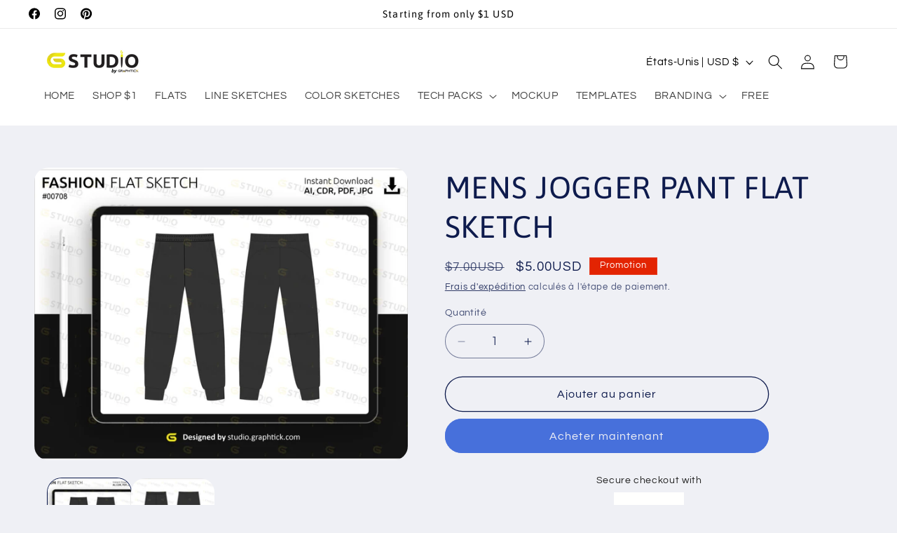

--- FILE ---
content_type: image/svg+xml
request_url: https://cdn1.avada.io/boost-sales/discover.svg
body_size: 1915
content:
<?xml version="1.0" encoding="UTF-8" standalone="no"?>
<svg width="120px" height="80px" viewBox="0 0 120 80" version="1.1" xmlns="http://www.w3.org/2000/svg" xmlns:xlink="http://www.w3.org/1999/xlink" xmlns:sketch="http://www.bohemiancoding.com/sketch/ns">
    <!-- Generator: Sketch 3.2.2 (9983) - http://www.bohemiancoding.com/sketch -->
    <title>card_discover</title>
    <desc>Created with Sketch.</desc>
    <defs>
        <radialGradient cx="100%" cy="100%" fx="100%" fy="100%" r="113.607178%" id="radialGradient-1">
            <stop stop-color="#F59900" offset="0%"></stop>
            <stop stop-color="#F39501" offset="21.0082086%"></stop>
            <stop stop-color="#CE3C0B" offset="90.8163265%"></stop>
            <stop stop-color="#A4420A" offset="100%"></stop>
        </radialGradient>
    </defs>
    <g id="assets-various" stroke="none" stroke-width="1" fill="none" fill-rule="evenodd" sketch:type="MSPage">
        <g id="Artboard-2" sketch:type="MSArtboardGroup" transform="translate(-36.000000, -751.000000)">
            <g id="card_discover" sketch:type="MSLayerGroup" transform="translate(36.000000, 751.000000)">
                <rect id="Rectangle-11" fill="#FFFFFF" sketch:type="MSShapeGroup" x="0" y="0" width="120" height="80" rx="4"></rect>
                <ellipse id="Oval-26" fill="url(#radialGradient-1)" sketch:type="MSShapeGroup" cx="64.6178824" cy="37.61965" rx="9.22352941" ry="9.1"></ellipse>
                <path d="M29,80 L116.001926,80 C118.210001,80 120,78.2109725 120,75.9957423 L120,48 C120,48 87.8615894,70.106274 29,80 Z" id="Fill-1" fill="#E7792B" sketch:type="MSShapeGroup"></path>
                <path d="M13.1243294,28.89505 L8.24178824,28.89505 L8.24178824,45.71965 L13.0986353,45.71965 C15.6812235,45.71965 17.5456941,45.1184 19.1828706,43.77745 C21.1283765,42.18885 22.2786824,39.7949 22.2786824,37.31905 C22.2786824,32.3537 18.5187765,28.89505 13.1243294,28.89505 L13.1243294,28.89505 Z M17.0100706,41.53365 C15.9645176,42.4651 14.6073412,42.87135 12.4582588,42.87135 L11.5655529,42.87135 L11.5655529,31.74595 L12.4582588,31.74595 C14.6073412,31.74595 15.9111529,32.1249 17.0100706,33.1064 C18.1603765,34.11715 18.8521412,35.683 18.8521412,37.29435 C18.8521412,38.9096 18.1603765,40.52355 17.0100706,41.53365 L17.0100706,41.53365 Z" id="Fill-2" fill="#1A1918" sketch:type="MSShapeGroup"></path>
                <path d="M23.8091294,28.89505 L27.1355294,28.89505 L27.1355294,45.71965 L23.8091294,45.71965 L23.8091294,28.89505 Z" id="Fill-3" fill="#1A1918" sketch:type="MSShapeGroup"></path>
                <path d="M35.2687059,35.3515 C33.2724706,34.62285 32.6867765,34.14185 32.6867765,33.23315 C32.6867765,32.173 33.7310118,31.3683 35.1646118,31.3683 C36.1614118,31.3683 36.9803294,31.77195 37.8466824,32.7307 L39.5872941,30.48235 C38.1569882,29.248 36.4460235,28.61685 34.5762824,28.61685 C31.5588706,28.61685 29.2576,30.68385 29.2576,33.4379 C29.2576,35.7558 30.3295059,36.94205 33.4529882,38.0516 C34.7554824,38.50465 35.4182588,38.80625 35.7529412,39.0097 C36.4170353,39.43805 36.7497412,40.04385 36.7497412,40.7504 C36.7497412,42.11345 35.6514824,43.12355 34.1671529,43.12355 C32.5807059,43.12355 31.3032471,42.34095 30.5370353,40.87975 L28.3879529,42.9214 C29.9203765,45.1405 31.7611294,46.12395 34.2923294,46.12395 C37.7485176,46.12395 40.1736471,43.85675 40.1736471,40.5996 C40.1736471,37.9268 39.0523294,36.7165 35.2687059,35.3515" id="Fill-4" fill="#1A1918" sketch:type="MSShapeGroup"></path>
                <path d="M41.2231529,37.31905 C41.2231529,42.26425 45.1589647,46.0986 50.224,46.0986 C51.6556235,46.0986 52.8816941,45.82105 54.3943529,45.1184 L54.3943529,41.25545 C53.0641882,42.56845 51.8868706,43.0982 50.3788235,43.0982 C47.0287059,43.0982 44.6510118,40.70165 44.6510118,37.29435 C44.6510118,34.0645 47.1038118,31.5165 50.224,31.5165 C51.8104471,31.5165 53.0114824,32.07485 54.3943529,33.4093 L54.3943529,29.5483 C52.9344,28.8177 51.7333647,28.5148 50.3024,28.5148 C45.2630588,28.5148 41.2231529,32.42715 41.2231529,37.31905" id="Fill-5" fill="#1A1918" sketch:type="MSShapeGroup"></path>
                <path d="M80.7677176,40.19595 L76.2205176,28.89505 L72.5864471,28.89505 L79.8236235,46.15125 L81.6129882,46.15125 L88.9799529,28.89505 L85.3742118,28.89505 L80.7677176,40.19595" id="Fill-6" fill="#1A1918" sketch:type="MSShapeGroup"></path>
                <path d="M90.4840471,45.71965 L99.9177412,45.71965 L99.9177412,42.87135 L93.8078118,42.87135 L93.8078118,38.3298 L99.6924235,38.3298 L99.6924235,35.4802 L93.8078118,35.4802 L93.8078118,31.74595 L99.9177412,31.74595 L99.9177412,28.89505 L90.4840471,28.89505 L90.4840471,45.71965" id="Fill-7" fill="#1A1918" sketch:type="MSShapeGroup"></path>
                <path d="M113.087624,33.86235 C113.087624,30.71245 110.888471,28.89505 107.0528,28.89505 L102.120188,28.89505 L102.120188,45.71965 L105.442635,45.71965 L105.442635,38.96095 L105.8768,38.96095 L110.480659,45.71965 L114.571294,45.71965 L109.202541,38.6314 C111.708047,38.12895 113.087624,36.4383 113.087624,33.86235 L113.087624,33.86235 Z M106.4144,36.6411 L105.442635,36.6411 L105.442635,31.5451 L106.467106,31.5451 C108.538447,31.5451 109.665035,32.4018 109.665035,34.0385 C109.665035,35.73045 108.538447,36.6411 106.4144,36.6411 L106.4144,36.6411 Z" id="Fill-8" fill="#1A1918" sketch:type="MSShapeGroup"></path>
                <path d="M115.210353,29.5275 C115.210353,29.23305 115.0048,29.0712 114.643106,29.0712 L114.162165,29.0712 L114.162165,30.54995 L114.519906,30.54995 L114.519906,29.97665 L114.938918,30.54995 L115.375718,30.54995 L114.882918,29.94025 C115.0944,29.88435 115.210353,29.7329 115.210353,29.5275 L115.210353,29.5275 Z M114.579859,29.72965 L114.519906,29.72965 L114.519906,29.3429 L114.583812,29.3429 C114.761035,29.3429 114.852612,29.40595 114.852612,29.5327 C114.852612,29.664 114.759718,29.72965 114.579859,29.72965 L114.579859,29.72965 Z" id="Fill-9" fill="#1A1918" sketch:type="MSShapeGroup"></path>
                <path d="M114.714918,28.5187 C113.987576,28.5187 113.409788,29.092 113.409788,29.80765 C113.409788,30.5233 113.994165,31.09725 114.714918,31.09725 C115.424471,31.09725 116.004894,30.51745 116.004894,29.80765 C116.004894,29.10175 115.424471,28.5187 114.714918,28.5187 L114.714918,28.5187 Z M114.710306,30.86715 C114.137788,30.86715 113.669365,30.39655 113.669365,29.8096 C113.669365,29.2207 114.131859,28.75075 114.710306,28.75075 C115.280188,28.75075 115.744659,29.23175 115.744659,29.8096 C115.744659,30.39135 115.280188,30.86715 114.710306,30.86715 L114.710306,30.86715 Z" id="Fill-10" fill="#1A1918" sketch:type="MSShapeGroup"></path>
            </g>
        </g>
    </g>
</svg>